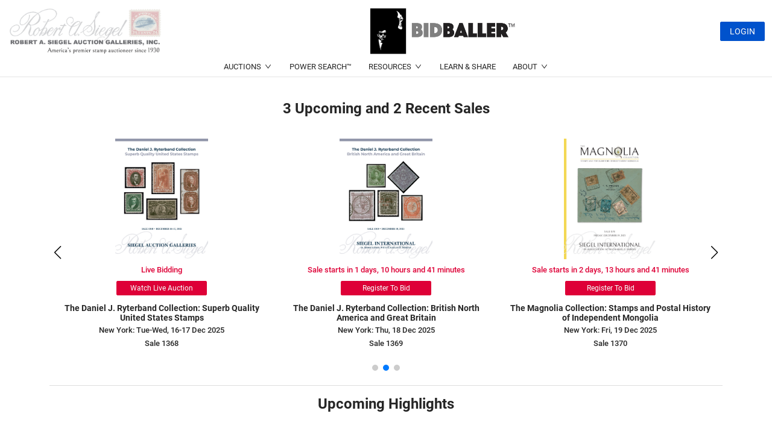

--- FILE ---
content_type: text/css
request_url: https://api.bidballer.com/style/css/file.css
body_size: 3882
content:
.TinyMceCustomClass-default{font-size: 18px} .TinyMceCustomClass-test1{font-family:-apple-system, BlinkMacSystemFont, "Segoe UI", Roboto, Oxygen, Ubuntu, Cantarell, "Open Sans", "Helvetica Neue", sans-serif;font-size:16px;font-stretch:100%;font-style:normal;font-weight:700;text-decoration:underline solid rgb(45, 194, 107);color:rgb(45, 194, 107)} .TinyMceCustomClass-test2{background-color:rgba(0, 0, 0, 0);color:rgb(0, 0, 0);font-family:-apple-system, BlinkMacSystemFont, "Segoe UI", Roboto, Oxygen, Ubuntu, Cantarell, "Open Sans", "Helvetica Neue", sans-serif;font-size:16px;font-stretch:100%;font-style:normal;font-weight:400;line-height:22.4px} .TinyMceCustomClass-default2{background-color:rgb(224, 62, 45);color:rgb(236, 240, 241);font-family:-apple-system, BlinkMacSystemFont, "Segoe UI", Roboto, Oxygen, Ubuntu, Cantarell, "Open Sans", "Helvetica Neue", sans-serif;font-size:16px;font-stretch:100%;font-style:normal;font-weight:700;line-height:22.4px;text-decoration:underline solid rgb(255, 255, 255)} .TinyMceCustomClass-SiegelSmallCaps{font-stretch:100%;font-style:normal;font-weight:400;color:rgb(0, 0, 0);font-family:-apple-system, "system-ui", "Segoe UI", Roboto, Oxygen, Ubuntu, Cantarell, "Open Sans", "Helvetica Neue", sans-serif;font-size:13.3333px;line-height:18.6667px;background-color:rgba(0, 0, 0, 0);text-decoration:rgb(0, 0, 0);text-transform:uppercase} .TinyMceCustomClass-Fraction{font-stretch:100%;font-style:normal;font-weight:400;color:rgb(0, 0, 0);font-family:-apple-system, BlinkMacSystemFont, "Segoe UI", Roboto, Oxygen, Ubuntu, Cantarell, "Open Sans", "Helvetica Neue", sans-serif;font-size:16px;line-height:22.4px;background-color:rgba(0, 0, 0, 0);text-decoration:rgb(0, 0, 0);text-transform:uppercase} .TinyMceCustomClass-WhiteArchive{font-stretch:100%;font-style:normal;font-weight:400;color:rgb(0, 0, 0);font-family:-apple-system, "system-ui", "Segoe UI", Roboto, Oxygen, Ubuntu, Cantarell, "Open Sans", "Helvetica Neue", sans-serif;font-size:13.3333px;line-height:16px;background-color:rgba(0, 0, 0, 0);text-decoration:rgb(0, 0, 0)} .TinyMceCustomClass-LineSpacing2{font-family:-apple-system, BlinkMacSystemFont, "Segoe UI", Roboto, Oxygen, Ubuntu, Cantarell, "Open Sans", "Helvetica Neue", sans-serif;font-size:16px;font-stretch:100%;font-style:normal;font-weight:400;line-height:16px} .TinyMceCustomClass-WhiteArchiveBold{font-stretch:100%;font-style:normal;font-weight:700;color:rgb(0, 0, 0);font-family:-apple-system, BlinkMacSystemFont, "Segoe UI", Roboto, Oxygen, Ubuntu, Cantarell, "Open Sans", "Helvetica Neue", sans-serif;font-size:13.3333px;line-height:14.6667px;background-color:rgba(0, 0, 0, 0);text-decoration:rgb(0, 0, 0)} .TinyMceCustomClass-SiegelSmallCapsBold{font-stretch:100%;font-style:normal;font-weight:700;color:rgb(0, 0, 0);font-family:-apple-system, "system-ui", "Segoe UI", Roboto, Oxygen, Ubuntu, Cantarell, "Open Sans", "Helvetica Neue", sans-serif;font-size:13.3333px;line-height:18.6667px;background-color:rgba(0, 0, 0, 0);text-decoration:rgb(0, 0, 0);text-transform:uppercase} .TinyMceCustomClass-SiegelSmallCapsItalic{font-stretch:100%;font-style:italic;font-weight:400;color:rgb(0, 0, 0);font-family:-apple-system, "system-ui", "Segoe UI", Roboto, Oxygen, Ubuntu, Cantarell, "Open Sans", "Helvetica Neue", sans-serif;font-size:13.3333px;line-height:18.6667px;background-color:rgba(0, 0, 0, 0);text-decoration:rgb(0, 0, 0);text-transform:uppercase} .TinyMceCustomClass-SiegelSmallCapsBoldItalic{font-stretch:100%;font-style:italic;font-weight:700;color:rgb(0, 0, 0);font-family:-apple-system, "system-ui", "Segoe UI", Roboto, Oxygen, Ubuntu, Cantarell, "Open Sans", "Helvetica Neue", sans-serif;font-size:13.3333px;line-height:18.6667px;background-color:rgba(0, 0, 0, 0);text-decoration:rgb(0, 0, 0);text-transform:uppercase} .TinyMceCustomClass-GrossTitle{font-stretch:100%;font-style:normal;font-weight:400;color:rgb(0, 0, 0);font-family:"arial black", sans-serif;font-size:16px;line-height:26.1333px;background-color:rgba(0, 0, 0, 0);text-decoration:rgb(0, 0, 0)}